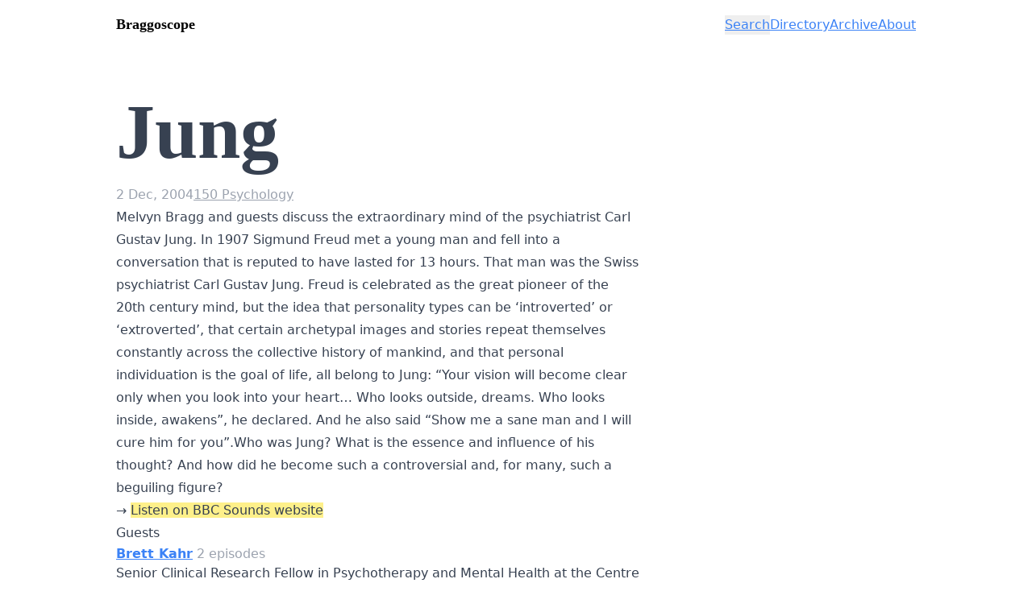

--- FILE ---
content_type: text/html; charset=utf-8
request_url: https://www.braggoscope.com/2004/12/02/jung.html
body_size: 6019
content:
<!DOCTYPE html>
<html lang="en"><head>
    <meta charset="utf-8">
    <meta http-equiv="X-UA-Compatible" content="IE=edge">
    <meta name="viewport" content="width=device-width, initial-scale=1"><!-- Begin Jekyll SEO tag v2.8.0 -->
<title>Jung | Braggoscope</title>
<meta name="generator" content="Jekyll v4.4.1" />
<meta property="og:title" content="Jung" />
<meta property="og:locale" content="en_US" />
<meta name="description" content="Melvyn Bragg and guests discuss the extraordinary mind of the psychiatrist Carl Gustav Jung." />
<meta property="og:description" content="Melvyn Bragg and guests discuss the extraordinary mind of the psychiatrist Carl Gustav Jung." />
<link rel="canonical" href="https://www.braggoscope.com/2004/12/02/jung.html" />
<meta property="og:url" content="https://www.braggoscope.com/2004/12/02/jung.html" />
<meta property="og:site_name" content="Braggoscope" />
<meta property="og:type" content="article" />
<meta property="article:published_time" content="2004-12-02T00:00:00+00:00" />
<meta name="twitter:card" content="summary" />
<meta property="twitter:title" content="Jung" />
<script type="application/ld+json">
{"@context":"https://schema.org","@type":"BlogPosting","dateModified":"2004-12-02T00:00:00+00:00","datePublished":"2004-12-02T00:00:00+00:00","description":"Melvyn Bragg and guests discuss the extraordinary mind of the psychiatrist Carl Gustav Jung.","headline":"Jung","mainEntityOfPage":{"@type":"WebPage","@id":"https://www.braggoscope.com/2004/12/02/jung.html"},"url":"https://www.braggoscope.com/2004/12/02/jung.html"}</script>
<!-- End Jekyll SEO tag -->
<link rel="stylesheet" href="/assets/style.css"><link type="application/atom+xml" rel="alternate" href="https://www.braggoscope.com/feed.xml" title="Braggoscope" /><!-- Fathom - beautiful, simple website analytics -->
<script src="https://cdn.usefathom.com/script.js" data-site="AEZCGJTW" defer></script>
<!-- / Fathom --></head><body class="bg-white dark:bg-gray-900 text-black dark:text-white flex flex-col min-h-dvh transition-colors"><header class="pt-4 pb-2">

    <div class="flex flex-wrap justify-between items-baseline px-4 mx-auto max-w-screen-lg"><a class="font-bold font-serif text-lg" rel="author" href="/">Braggoscope</a><nav class="site-nav flex justify-start gap-x-2">
            <button class="text-blue-500 underline" data-show-search style="display: none;">Search</button>

<div id="overlay" class="fixed top-0 left-0 right-0 bottom-0 z-10 overscroll-contain bg-black/50 flex flex-col items-center justify-center font-sans text-black" style="display: none; backdrop-filter: blur(3px); -webkit-backdrop-filter: blur(3px);">
  <div class="absolute top-0 bottom-0 left-0 right-0" data-dismiss-search></div>

  <!-- Search input: Form is displayed by default -->
  <div id="search-input" class="relative flex flex-col justify-start items-center gap-6 w-full max-w-md p-4" style="max-height: 100dvh;">
    <form class="w-full flex flex-wrap sm:flex-no-wrap justify-stretch items-center gap-1">
      <input
        class="w-full sm:w-auto sm:grow border border-gray-400 rounded-sm px-3 py-3 text-xl bg-white text-black disabled:text-gray-400"
        type="text"
        name="query"
        placeholder="e.g. greek myths"
      />
      <button class="relative w-full sm:grow-0 sm:w-fit bg-white border border-blue-500 hover:bg-blue-100 px-6 py-3 text-xl text-blue-500 rounded disabled:text-gray-400 disabled:border-gray-400 disabled:hover:bg-white disabled:cursor-wait" type="submit">
        Search
      </button>
    </form>
    <div class="w-full justify-center">
      <button class="mx-auto flex justify-center items-center text-white/90 gap-1">
        <span>&times;</span>
        <span class="underline" data-dismiss-search>Close</span>
      </button>
    </div>
  </div>

  <!-- Search results: Hidden by default -->
  <div id="search-results" class="relative flex flex-col justify-start items-center gap-6 w-full max-w-md p-4" style="max-height: 100dvh;">
    <div class="flex flex-col justify-start items-start gap-6 w-full rounded-sm bg-white dark:bg-gray-900 text-black dark:text-white p-4 overflow-y-scroll">
      <div class="w-full flex justify-between">
        <button
          class="underline"
          data-show-search
        >
          &larr; Search again
        </button>
        <button class="flex justify-center items-center gap-1 underline" data-dismiss-search>
          Close
        </button>
      </div>
      <div class="flex w-full justify-stretch items-center gap-2 text-2xl">
        <div class="grow-0 font-semibold">Episodes:</div>
        <div class="search-query grow-1 truncate"></div>
      </div>
      <ul id="search-results-list" class="flex flex-col justify-start items-start gap-2">
      </ul>
    </div>    
  </div>
</div>

<!-- Used to construct the list of results -->
<template id="search-results-item-template">
  <li class="leading-normal">
    <a class="episode-link text-blue-500 font-bold underline"></a>
    <span class="episode-score text-gray-400 text-xs"></span>
    <br />
    <span class="episode-published text-gray-400"></span>
  </li>
</template>
<a class="text-blue-500 underline" href="/directory">Directory</a><a class="text-blue-500 underline" href="/archive.html">Archive</a><a class="text-blue-500 underline" href="/about">About</a></nav></div>
  </header><main class="pt-8 pb-16 lg:pt-16 lg:pb-24">
      <div class="px-4 mx-auto max-w-screen-lg">
        <div class="prose dark:prose-invert">

<h1 class="text-3xl sm:text-5xl md:text-8xl font-bold mb-2 md:mb-4 font-serif">Jung</h1>

<p>
   <div class="flex flex-wrap gap-x-2">
    <span class="text-gray-400"> 2 Dec, 2004</span>
    



<a href="/directory#150" class="text-gray-400 font-normal underline">150 Psychology</a>

</div>
 
</p>

<p>Melvyn Bragg and guests discuss the extraordinary mind of the psychiatrist Carl Gustav Jung. In 1907 Sigmund Freud met a young man and fell into a conversation that is reputed to have lasted for 13 hours. That man was the Swiss psychiatrist Carl Gustav Jung. Freud is celebrated as the great pioneer of the 20th century mind, but the idea that personality types can be ‘introverted’ or ‘extroverted’, that certain archetypal images and stories repeat themselves constantly across the collective history of mankind, and that personal individuation is the goal of life, all belong to Jung: “Your vision will become clear only when you look into your heart… Who looks outside, dreams. Who looks inside, awakens”, he declared. And he also said “Show me a sane man and I will cure him for you”.Who was Jung? What is the essence and influence of his thought? And how did he become such a controversial and, for many, such a beguiling figure?</p>


<p>
    &rarr; <a href="https://www.bbc.co.uk/sounds/play/p004y2bf" class="bg-yellow-200 dark:bg-yellow-200/30">Listen on BBC Sounds website</a>
</p>


<h2>Guests</h2>

<ul>
<li class="leading-normal"><a href="/guests/brett-kahr.html" class="text-blue-500 underline font-bold">Brett Kahr</a>
    <span class="text-gray-400">2 episodes</span>

    <br>
    Senior Clinical Research Fellow in Psychotherapy and Mental Health at the Centre for Child Mental Health in London and a practising Freudian
</li>
<li class="leading-normal">
    <span class="font-bold">Ronald Hayman</span> <span class="text-gray-400">No other episodes</span>

    <br>
    Writer and biographer of Jung
</li>
<li class="leading-normal"><a href="/guests/andrew-samuels.html" class="text-blue-500 underline font-bold">Andrew Samuels</a>
    <span class="text-gray-400">2 episodes</span>

    <br>
    Professor of Analytical Psychology at the University of Essex and a Jungian analyst in clinical practice
</li>
</ul>




<h2>Related episodes</h2>

<ul class="leading-normal">

<li>
    <a href="/1999/02/04/psychoanalysis-and-its-legacy.html" class="text-blue-500 underline font-bold">Psychoanalysis and its Legacy</a>
    <br>
    <div class="flex flex-wrap gap-x-2">
    <span class="text-gray-400"> 4 Feb, 1999</span>
    



<a href="/directory#150" class="text-gray-400 font-normal underline">150 Psychology</a>

</div>

</li>
<li>
    <a href="/2002/07/11/psychoanalysis-and-democracy.html" class="text-blue-500 underline font-bold">Psychoanalysis and Democracy</a>
    <br>
    <div class="flex flex-wrap gap-x-2">
    <span class="text-gray-400">11 Jul, 2002</span>
    



<a href="/directory#150" class="text-gray-400 font-normal underline">150 Psychology</a>

</div>

</li>
<li>
    <a href="/2000/11/09/psychoanalysis-and-literature.html" class="text-blue-500 underline font-bold">Psychoanalysis and Literature</a>
    <br>
    <div class="flex flex-wrap gap-x-2">
    <span class="text-gray-400"> 9 Nov, 2000</span>
    



<a href="/directory#800" class="text-gray-400 font-normal underline">800 Literature, rhetoric and criticism</a>

</div>

</li>
<li>
    <a href="/2004/03/04/dreams.html" class="text-blue-500 underline font-bold">Dreams</a>
    <br>
    <div class="flex flex-wrap gap-x-2">
    <span class="text-gray-400"> 4 Mar, 2004</span>
    



<a href="/directory#150" class="text-gray-400 font-normal underline">150 Psychology</a>

</div>

</li>
<li>
    <a href="/2003/12/04/wittgenstein.html" class="text-blue-500 underline font-bold">Wittgenstein</a>
    <br>
    <div class="flex flex-wrap gap-x-2">
    <span class="text-gray-400"> 4 Dec, 2003</span>
    



<a href="/directory#190" class="text-gray-400 font-normal underline">190 Modern Western Philosophy</a>

</div>

</li>
<li>
    <a href="/1999/11/25/consciousness.html" class="text-blue-500 underline font-bold">Consciousness</a>
    <br>
    <div class="flex flex-wrap gap-x-2">
    <span class="text-gray-400">25 Nov, 1999</span>
    



<a href="/directory#120" class="text-gray-400 font-normal underline">120 Epistemology</a>

</div>

</li>
<li>
    <a href="/2001/11/15/surrealism.html" class="text-blue-500 underline font-bold">Surrealism</a>
    <br>
    <div class="flex flex-wrap gap-x-2">
    <span class="text-gray-400">15 Nov, 2001</span>
    



<a href="/directory#700" class="text-gray-400 font-normal underline">700 Arts</a>

</div>

</li>
<li>
    <a href="/2000/06/15/inspiration-and-genius.html" class="text-blue-500 underline font-bold">Inspiration and Genius</a>
    <br>
    <div class="flex flex-wrap gap-x-2">
    <span class="text-gray-400">15 Jun, 2000</span>
    



<a href="/directory#150" class="text-gray-400 font-normal underline">150 Psychology</a>

</div>

</li>
<li>
    <a href="/2008/11/13/neuroscience.html" class="text-blue-500 underline font-bold">Neuroscience</a>
    <br>
    <div class="flex flex-wrap gap-x-2">
    <span class="text-gray-400">13 Nov, 2008</span>
    



<a href="/directory#610" class="text-gray-400 font-normal underline">610 Medicine and health</a>

</div>

</li>
<li>
    <a href="/2000/06/29/imagination-and-consciousness.html" class="text-blue-500 underline font-bold">Imagination and Consciousness</a>
    <br>
    <div class="flex flex-wrap gap-x-2">
    <span class="text-gray-400">29 Jun, 2000</span>
    



<a href="/directory#120" class="text-gray-400 font-normal underline">120 Epistemology</a>

</div>

</li>
</ul>

<span class="italic">Experimental.</span> For more related episodes, visit the <a href="/explore#p004y2bf" class="text-blue-500">visual explorer</a>.

<hr class="section-break">


<p>Programme ID: <code class="language-plaintext highlighter-rouge">p004y2bf</code></p>

<p>Episode page: <a href="https://www.bbc.co.uk/programmes/p004y2bf">bbc.co.uk/programmes/p004y2bf</a></p>

<p>Auto-category: 150 (Psychology)</p>

<details>
<summary>Hello<span class="show-when-open text-gray-400"> (First sentence from this episode)</span></summary>
<q>Hello. In 1907, Sigmund Freud met a young man and fell into a conversation that's reputed to have lasted for 13 hours.</q>
</details>


</div>
      </div>
    </main><footer class="mt-auto pt-6 pb-4 h-card">
    <data class="u-url" href="/"></data>
  
    <div class="flex flex-col gap-y-4 px-4 mx-auto max-w-screen-lg">
  
      <div class="w-full flex flex-row justify-between">
        <p>
          <a href="https://www.braggoscope.com/feed.xml" class="underline">
            RSS feed
          </a>
        </p>
        <p>
          Dark mode? <span class="font-semibold" data-dark-mode-current>Loading...</span> <a href="#" class="underline" data-dark-mode-cycle>Change</a>
        </p>
      </div>

      <div>
        <p class="italic">
          Explore the In Our Time Archive. Not affiliated with the BBC. By Matt Webb.
          <br class="hidden sm:block" />
          <span class="text-gray-400">Want to chat about using AI and data in your product? <a href="https://interconnected.org/" class="text-gray-400 underline">Get in touch.</a></span>
        </p>
      </div>
  
    </div>
  
  </footer>
<script>
  document.addEventListener("DOMContentLoaded", () => {
    const showSearchElements = document.querySelectorAll("[data-show-search]");
    const dismissSearchElements = document.querySelectorAll(
      "[data-dismiss-search]"
    );
    const overlay = document.getElementById("overlay");
    const searchInput = document.getElementById("search-input");

    if (!searchInput) { return; }

    const searchResults = document.getElementById("search-results");
    const searchResultsList = document.getElementById("search-results-list");
    const searchForm = searchInput.getElementsByTagName("form")[0];

    // Show the overlay, and reset search
    const showOverlay = () => {
      // Ensure any search results are removed, and the search form is visible
      searchResults.style.display = "none";
      searchResultsList.innerHTML = "";
      searchInput.style.display = "flex";
      searchInput.querySelector("input").value = "";
      setFormAppearance(false);

      // Show the overlay itself
      overlay.style.display = "flex";
      document.body.style.overflow = "hidden"; // Disable scroll
    };

    const dismissOverlay = () => {
      overlay.style.display = "none";
      document.body.style.overflow = "auto"; // Enable scroll
    };

    // Attach click event to all elements with data-show-search attribute
    showSearchElements.forEach((element) => {
      element.addEventListener("click", showOverlay);
      // Search button is hidden by default. This is so that it is
      // hidden unless this script loads
      element.style.display = "inline";
    });

    // Attach click event to all elements with data-dismiss-search attribute
    dismissSearchElements.forEach((element) => {
      element.addEventListener("click", dismissOverlay);
    });

    // Change the appearance of the form when it is searching
    const setFormAppearance = (isSearching) => {
      const input = searchForm.querySelector("input");
      const button = searchForm.querySelector("button");

      if (isSearching) {
        input.disabled = true;
        button.disabled = true;
      } else {
        input.disabled = false;
        button.disabled = false;
      }
    };

    const formatScore = (score) => {
      // score is like 0.0123, 0.79243, 0.12134, up to 1.0
      // it should look like 1.2%, 79.2%, 12.1%
      return Math.round(score * 1000) / 10 + "%";
    };

    const formatDate = (dateString) => {
      // date is an iso string like "2023-06-29"
      // it should be like "29 Jun, 2023"
      const date = new Date(dateString);
      const options = { year: 'numeric', month: 'short', day: 'numeric' };
      const formatted = date.toLocaleDateString('en-GB', options);
      // replace the final space ONLY with a comma
      return formatted.replace(/ ([^ ]*)$/, ', $1');
    }

    searchForm.addEventListener("submit", async (event) => {
      event.preventDefault(); // Prevent default form submission

      const formData = new FormData(searchForm);
      const searchQuery = formData.get("query");

      setFormAppearance(true);

      try {
        const response = await fetch(
          "https://braggoscope-search-worker.genmon.workers.dev/search",
          {
            method: "POST",
            headers: {
              "Content-Type": "application/json",
            },
            body: JSON.stringify({ query: searchQuery }),
          }
        );

        if (!response.ok) {
          throw new Error(`HTTP error! status: ${response.status}`);
        }

        const data = await response.json();
        //console.log(data); // Handle the JSON response here

        // Show max 10 results
        data.episodes = data.episodes.slice(0, 10);

        // Construct the results set
        searchResults.querySelector(".search-query").textContent = searchQuery;
        data.episodes.forEach((result) => {
          const resultItem = document.getElementById("search-results-item-template").content.cloneNode(true);
          resultItem.querySelector(".episode-link").textContent = result.title;
          resultItem.querySelector(".episode-link").href = result.permalink;
          resultItem.querySelector(".episode-score").textContent = "(score: " + formatScore(result.score) + ")";
          resultItem.querySelector(".episode-published").textContent = formatDate(result.published);
          searchResultsList.appendChild(resultItem);
        });

        // Add the results to the overlay, and hide the form
        searchResults.style.display = "flex";
        searchInput.style.display = "none";
      } catch (error) {
        console.error("Error:", error);
      }
    });
  });
</script>

<script>
// Implementing the dark mode toggle
// The toggle has three states: "always light", "always dark", and "auto"
// This should be stored in localStorage so that it persists across page loads
// If the user has no preference set, the default is "auto"
// There are several functions:
// - setDarkModePreference: sets the preference in localStorage
// - getDarkModePreference: gets the preference from localStorage
// - applyDarkModePreference: applies the preference to the page
// - cycleDarkModePreference: changes the preference when the user clicks the cycle link, cycling from "always light" to "always dark" to "auto" and round again
// The preference is stored in localStorage as "darkModePreference"
// On the page, the element that cycles the preference should have the attribute data-dark-mode-cycle
// The element that displays the current preference should have the attribute data-dark-mode-current

const DEFAULT_DARK_MODE_PREFERENCE = "auto";

// Function to set the dark mode preference in localStorage
const setDarkModePreference = (preference) => {
  if (preference === DEFAULT_DARK_MODE_PREFERENCE) {
    localStorage.removeItem("darkModePreference");
  } else {
    localStorage.setItem("darkModePreference", preference);
  }
};

// Function to get the dark mode preference from localStorage
const getDarkModePreference = () => {
  return localStorage.getItem("darkModePreference") || DEFAULT_DARK_MODE_PREFERENCE;
};

// Function to apply the dark mode preference to the page
const applyDarkModePreference = () => {
  const preference = getDarkModePreference();
  if (preference === "light") {
    // Apply light mode styles
    document.documentElement.classList.remove("dark");
  } else if (preference === "dark") {
    // Apply dark mode styles
    document.documentElement.classList.add("dark");
  } else if (preference === "auto") {
    // Apply dark mode styles based on user's system preference
    const prefersDarkMode = window.matchMedia("(prefers-color-scheme: dark)").matches;
    if (prefersDarkMode) {
      document.documentElement.classList.add("dark");
    } else {
      document.documentElement.classList.remove("dark");
    }
  }
};

// Function to cycle the dark mode preference
const cycleDarkModePreference = () => {
  const preference = getDarkModePreference();
  let newPreference;
  if (preference === "light") {
    newPreference = "dark";
  } else if (preference === "dark") {
    newPreference = "auto";
  } else if (preference === "auto") {
    newPreference = "light";
  }
  setDarkModePreference(newPreference);
  applyDarkModePreference();
  displayDarkModePreference();
};

// Event listener for cycling the dark mode preference
const darkModeCycleElement = document.querySelector("[data-dark-mode-cycle]");
darkModeCycleElement.addEventListener("click", (event) => {
  event.preventDefault(); // Prevent default link behavior
  cycleDarkModePreference();
});

// Function to display the current dark mode preference
const displayDarkModePreference = () => {
  const currentPreferenceElement = document.querySelector("[data-dark-mode-current]");
  const preference = getDarkModePreference();
  // Display the preference as "Always light", "Always dark", or "Auto"
  if (preference === "light") {
    currentPreferenceElement.textContent = "Always light";
  } else if (preference === "dark") {
    currentPreferenceElement.textContent = "Always dark";
  } else if (preference === "auto") {
    currentPreferenceElement.textContent = "Auto (default)";
  } else {
    // If the preference is not recognized, display "Always light"
    currentPreferenceElement.textContent = "Always light";
  }
};

// Apply the dark mode preference on page load
applyDarkModePreference();

// Display the current dark mode preference on page load
displayDarkModePreference();

// Listen to changes in the user's system preference for dark mode
window.matchMedia("(prefers-color-scheme: dark)").addEventListener("change", (event) => {
  applyDarkModePreference();
});
</script></body>

</html>